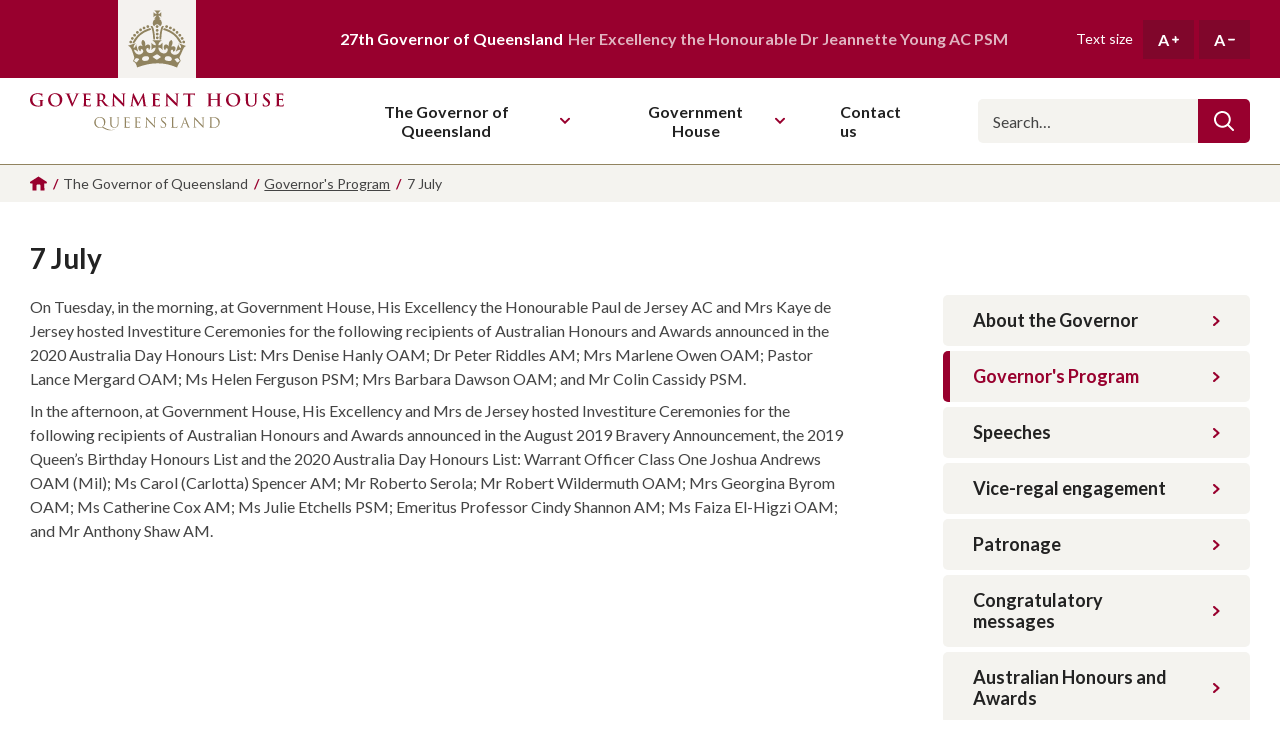

--- FILE ---
content_type: text/html; charset=utf-8
request_url: https://www.govhouse.qld.gov.au/the-governor-of-queensland/governors-program/7-july-2020
body_size: 6895
content:
<!DOCTYPE html>
<html lang="en-AU">
<head>
    <!-- Global site tag (gtag.js) - Google Analytics -->
<script async src="https://www.googletagmanager.com/gtag/js?id=G-BTFVBN6CMZ"></script>
<script>
    window.dataLayer = window.dataLayer || [];
    function gtag() { dataLayer.push(arguments); }
    gtag('js', new Date());

    gtag('config', 'G-BTFVBN6CMZ');
</script>

    <meta charset="utf-8" />
    <meta name="viewport" content="width=device-width, initial-scale=1.0">

    <title>7 July | Government House Queensland</title>

    <link rel="apple-touch-icon" sizes="180x180" href="/assets/dist/images/favicon/apple-touch-icon.png">
    <link rel="icon" type="image/png" sizes="32x32" href="/assets/dist/images/favicon/favicon-32x32.png">
    <link rel="icon" type="image/png" sizes="16x16" href="/assets/dist/images/favicon/favicon-16x16.png">
    <link rel="manifest" href="/assets/dist/images/favicon/site.webmanifest">
    <link rel="mask-icon" href="/assets/dist/images/favicon/safari-pinned-tab.svg" color="#91835f">
    <link rel="shortcut icon" href="/assets/dist/images/favicon/favicon.ico">
    <meta name="msapplication-TileColor" content="#98002e">
    <meta name="msapplication-config" content="/assets/dist/images/favicon/browserconfig.xml">
    <meta name="theme-color" content="#98002e">

        <link rel="canonical" href="https://www.govhouse.qld.gov.au/the-governor-of-queensland/governors-program/7-july-2020" />

    <meta name="description" content="On Tuesday, in the morning, at Government House, His Excellency the Honourable Paul de Jersey AC and Mrs Kaye de Jersey hosted Investiture Ceremonies for the following recipients of Australian Honours and Awards announced in the 2020 Australia Day Honours List: Mrs Denise Hanly OAM; Dr Peter Riddles AM; Mrs Marlene Owen OAM; Pastor Lance Mergard OAM; Ms Helen Ferguson PSM; Mrs Barbara Dawson OAM; and Mr Colin Cassidy PSM." />
    <meta name="og:description" content="On Tuesday, in the morning, at Government House, His Excellency the Honourable Paul de Jersey AC and Mrs Kaye de Jersey hosted Investiture Ceremonies for the following recipients of Australian Honours and Awards announced in the 2020 Australia Day Honours List: Mrs Denise Hanly OAM; Dr Peter Riddles AM; Mrs Marlene Owen OAM; Pastor Lance Mergard OAM; Ms Helen Ferguson PSM; Mrs Barbara Dawson OAM; and Mr Colin Cassidy PSM." />
    <meta property="og:title" content="7 July" />
    <meta property="twitter:title" content="7 July" />

<meta property="og:site_name" content="Government House Queensland" />
<meta property="og:url" content="https://www.govhouse.qld.gov.au/the-governor-of-queensland/governors-program/7-july-2020" />
<meta property="og:type" content="website" />
<meta name="twitter:site" content="@QldGovernor" />
<meta name="twitter:creator" content="@QldGovernor" />


    <link rel="preconnect" href="https://fonts.googleapis.com">
    <link rel="preconnect" href="https://fonts.gstatic.com" crossorigin>
    <link href="https://fonts.googleapis.com/css2?family=Lato:ital,wght@0,400;0,700;1,400;1,700&display=swap" rel="stylesheet">

    

    
    
    
    

    <!-- PageTransitions: Making sure pages still show with JS turned off -->
    <script>
        var style = document.createElement('style');
        style.innerText = ".page-transition { opacity: 0; }";
        document.querySelector('head').appendChild(style);
    </script>

    <link rel="stylesheet" media="screen" href="/bundles/style/assets/dist/styles/vendor/normalize?v=4LXDfCEgJNdx7uf8xuCBu70_A5SPG5TmhO-tEkPbZr81" />

<link rel="stylesheet" media="screen" href="/bundles/style/assets/dist/styles/styles?v=yGzlErgNne2svSCqaTAPILQH2mbejSiUDvq0omuDM881" />

<link rel="stylesheet" media="screen" href="/bundles/style/assets/dist/styles/components/header?v=GAOSPjZfV1Oz7q9WtmnB5zKQ0PD7EmFH3Lf1-mNR13I1" />

<link rel="stylesheet" media="screen" href="/bundles/style/assets/dist/styles/components/footer?v=VOXOGSKeVsq20lDH58wrM4Pbg3JNAEwSDbGgpi8OcAE1" />

<link rel="stylesheet" media="screen" href="/bundles/style/assets/dist/styles/components/sitewide-alert?v=hC45gw_g3WuSyeppVBImORAjG14YsAaQ8ZZq-PlXCqk1" />

<link rel="stylesheet" media="screen" href="/bundles/style/assets/dist/styles/components/breadcrumbs?v=V5OIoayxdy_WAQkDrQIECADchP5geAHEJo83ovzEIVY1" />

<link rel="stylesheet" media="screen" href="/bundles/style/assets/dist/styles/components/sidebar-nav?v=43-LJf6YTT6ERVsWJ6zI6J3MRDhA5KS2huIe0WTOTKU1" />

    
</head>
<body>
    <a href="#main-nav" class="c-btn c-btn--primary c-btn--skip-link" role="button" tabindex="0">Skip to main navigation</a>
    <a href="#main-content" class="c-btn c-btn--primary c-btn--skip-link" role="button" tabindex="0">Skip to main content</a>

    <div class="l-page-layout">
        

        <header class="l-page-layout__header h-wrapper" data-header>
    <div class="h-top">
        <div class="h-wrapper__inner h-top__inner">
            <div class="h-top__crown-wrapper">
                <img src="/assets/dist/svg/logo-crown.svg" alt="" class="h-top__crown" />
            </div>
            <p class="h-top__text">
                <strong>27th Governor of Queensland</strong>
                Her Excellency the Honourable Dr Jeannette Young AC PSM
            </p>
            <div class="h-text-size">
                <p class="h-text-size__label">Text size</p>
                <button type="button" class="h-text-size__button" title="Increase text size">
                    A
                    <svg aria-hidden="true" class="h-text-size__button-icon i-plus" focusable="false"><use xmlns:xlink="http://www.w3.org/1999/xlink" xlink:href="/assets/dist/svg/symbol-defs.svg?v=638742555980652834#icon-plus"></use></svg>
                </button>
                <button type="button" class="h-text-size__button" title="Decrease text size">
                    A
                    <svg aria-hidden="true" class="h-text-size__button-icon i-minus" focusable="false"><use xmlns:xlink="http://www.w3.org/1999/xlink" xlink:href="/assets/dist/svg/symbol-defs.svg?v=638742555980652834#icon-minus"></use></svg>
                </button>
            </div>

            <button type="button" class="h-nav-toggle" data-nav-toggle>
                
                <svg class="h-nav-toggle__icon" xmlns="http://www.w3.org/2000/svg" width="32" height="32" viewBox="0 0 32 32">
                    <path d="M30.857 26.243c0.017-0.001 0.037-0.001 0.057-0.001 0.632 0 1.144 0.512 1.144 1.144 0 0.612-0.48 1.112-1.084 1.143l-0.003 0h-29.829c-0.017 0.001-0.037 0.001-0.057 0.001-0.632 0-1.144-0.512-1.144-1.144 0-0.612 0.48-1.112 1.084-1.143l0.003-0h29.829zM30.857 14.814c0.017-0.001 0.037-0.001 0.057-0.001 0.632 0 1.144 0.512 1.144 1.144 0 0.612-0.48 1.112-1.084 1.143l-0.003 0h-29.829c-0.017 0.001-0.037 0.001-0.057 0.001-0.632 0-1.144-0.512-1.144-1.144 0-0.612 0.48-1.112 1.084-1.143l0.003-0h29.829zM30.857 3.5c0.017-0.001 0.037-0.001 0.057-0.001 0.632 0 1.144 0.512 1.144 1.144 0 0.612-0.48 1.112-1.084 1.143l-0.003 0h-29.829c-0.017 0.001-0.037 0.001-0.057 0.001-0.632 0-1.144-0.512-1.144-1.144 0-0.612 0.48-1.112 1.084-1.143l0.003-0h29.829z"></path>
                </svg>
                Toggle main navigation
            </button>
        </div>
    </div>
    <div class="h-main">
        <div class="h-wrapper__inner h-main__inner">
            <a href="/" class="h-logo">
                <img src="/assets/dist/svg/logo-text.svg" alt="" class="h-logo__icon" />
                Government House Queensland
            </a>

            <nav id="main-nav" class="h-nav" data-nav>
                <div class="h-nav__inner">
                    <ul class="h-nav__items" itemscope itemtype="https://schema.org/SiteNavigationElement">
                            <li class="h-nav__item has-subnav" data-nav-item>
                                    <button type="button" class="h-nav__item-header" data-subnav-toggle>
                                        The Governor of Queensland
<svg aria-hidden="true" class="h-nav__item-header-icon i-chevron-down" focusable="false"><use xmlns:xlink="http://www.w3.org/1999/xlink" xlink:href="/assets/dist/svg/symbol-defs.svg?v=638742555980652834#icon-chevron-down"></use></svg>                                    </button>
                                                                    <div class="h-nav__subnav">
                                        <button type="button" class="h-nav__subnav-back" data-subnav-toggle>
                                            <svg aria-hidden="true" class="h-nav__subnav-back-icon i-chevron-left" focusable="false"><use xmlns:xlink="http://www.w3.org/1999/xlink" xlink:href="/assets/dist/svg/symbol-defs.svg?v=638742555980652834#icon-chevron-left"></use></svg>
                                            The Governor of Queensland
                                        </button>
                                        <ul class="h-nav__subnav-items" itemscope itemtype="https://schema.org/SiteNavigationElement">
                                                <li class="h-nav__subnav-item" itemprop="name">
                                                    <a href="/the-governor-of-queensland/about-the-governor" class="h-nav__subnav-item-link" itemprop="url">
                                                        About the Governor
                                                    </a>
                                                </li>
                                                <li class="h-nav__subnav-item" itemprop="name">
                                                    <a href="/the-governor-of-queensland/governors-program" class="h-nav__subnav-item-link" itemprop="url">
                                                        Governor&#39;s Program
                                                    </a>
                                                </li>
                                                <li class="h-nav__subnav-item" itemprop="name">
                                                    <a href="/the-governor-of-queensland/speeches" class="h-nav__subnav-item-link" itemprop="url">
                                                        Speeches
                                                    </a>
                                                </li>
                                                <li class="h-nav__subnav-item" itemprop="name">
                                                    <a href="/the-governor-of-queensland/vice-regal-engagement" class="h-nav__subnav-item-link" itemprop="url">
                                                        Vice-regal engagement
                                                    </a>
                                                </li>
                                                <li class="h-nav__subnav-item" itemprop="name">
                                                    <a href="/the-governor-of-queensland/patronage" class="h-nav__subnav-item-link" itemprop="url">
                                                        Patronage
                                                    </a>
                                                </li>
                                                <li class="h-nav__subnav-item" itemprop="name">
                                                    <a href="/the-governor-of-queensland/congratulatory-messages" class="h-nav__subnav-item-link" itemprop="url">
                                                        Congratulatory messages
                                                    </a>
                                                </li>
                                                <li class="h-nav__subnav-item" itemprop="name">
                                                    <a href="/the-governor-of-queensland/australian-honours-and-awards" class="h-nav__subnav-item-link" itemprop="url">
                                                        Australian Honours and Awards
                                                    </a>
                                                </li>
                                        </ul>
                                    </div>
                            </li>
                            <li class="h-nav__item has-subnav" data-nav-item>
                                    <button type="button" class="h-nav__item-header" data-subnav-toggle>
                                        Government House
<svg aria-hidden="true" class="h-nav__item-header-icon i-chevron-down" focusable="false"><use xmlns:xlink="http://www.w3.org/1999/xlink" xlink:href="/assets/dist/svg/symbol-defs.svg?v=638742555980652834#icon-chevron-down"></use></svg>                                    </button>
                                                                    <div class="h-nav__subnav">
                                        <button type="button" class="h-nav__subnav-back" data-subnav-toggle>
                                            <svg aria-hidden="true" class="h-nav__subnav-back-icon i-chevron-left" focusable="false"><use xmlns:xlink="http://www.w3.org/1999/xlink" xlink:href="/assets/dist/svg/symbol-defs.svg?v=638742555980652834#icon-chevron-left"></use></svg>
                                            Government House
                                        </button>
                                        <ul class="h-nav__subnav-items" itemscope itemtype="https://schema.org/SiteNavigationElement">
                                                <li class="h-nav__subnav-item" itemprop="name">
                                                    <a href="/government-house/office-of-the-governor" class="h-nav__subnav-item-link" itemprop="url">
                                                        Office of the Governor
                                                    </a>
                                                </li>
                                                <li class="h-nav__subnav-item" itemprop="name">
                                                    <a href="/government-house/about-government-house" class="h-nav__subnav-item-link" itemprop="url">
                                                        About Government House
                                                    </a>
                                                </li>
                                                <li class="h-nav__subnav-item" itemprop="name">
                                                    <a href="/government-house/visit-government-house" class="h-nav__subnav-item-link" itemprop="url">
                                                        Visit Government House
                                                    </a>
                                                </li>
                                        </ul>
                                    </div>
                            </li>
                            <li class="h-nav__item has-subnav" data-nav-item>
                                    <a href="/contact-us" class="h-nav__item-header" itemprop="url">
                                        <span itemprop="name">Contact us</span>
                                    </a>
                                                            </li>
                    </ul>

                    <div class="h-nav__search">
                        <form action="/search" class="h-nav__search__form">
                            <input type="search" id="navSearch" class="h-nav__search__input" name="q" placeholder="Search…">
                            <label for="navSearch" class="sr-only">Search</label>
                            <button type="submit" class="h-nav__search__button">
                                <svg aria-hidden="true" class="h-nav__search__icon i-search" focusable="false"><use xmlns:xlink="http://www.w3.org/1999/xlink" xlink:href="/assets/dist/svg/symbol-defs.svg?v=638742555980652834#icon-search"></use></svg>
                            </button>
                        </form>
                    </div>

                        <div class="h-nav__social">
                            <div class="c-social">
                                    <a href="https://www.facebook.com/QldGovernor" class="c-social__link" target="_blank" rel="noopener noreferrer">
                                        <svg aria-hidden="true" class="c-social__link-icon i-social-facebook" focusable="false"><use xmlns:xlink="http://www.w3.org/1999/xlink" xlink:href="/assets/dist/svg/symbol-defs.svg?v=638742555980652834#icon-social-facebook"></use></svg>
                                        Like us on Facebook
                                    </a>
                                                                    <a href="https://www.twitter.com/QldGovernor" class="c-social__link" target="_blank" rel="noopener noreferrer">
                                        <svg aria-hidden="true" class="c-social__link-icon i-social-twitter" focusable="false"><use xmlns:xlink="http://www.w3.org/1999/xlink" xlink:href="/assets/dist/svg/symbol-defs.svg?v=638742555980652834#icon-social-twitter"></use></svg>
                                        Follow us on Twitter
                                    </a>
                                                                    <a href="https://www.instagram.com/qldgovernor" class="c-social__link" target="_blank" rel="noopener noreferrer">
                                        <svg aria-hidden="true" class="c-social__link-icon i-social-instagram" focusable="false"><use xmlns:xlink="http://www.w3.org/1999/xlink" xlink:href="/assets/dist/svg/symbol-defs.svg?v=638742555980652834#icon-social-instagram"></use></svg>
                                        Follow us on Instagram
                                    </a>
                            </div>
                        </div>
                </div>
            </nav>
        </div>
    </div>
</header>

        <main id="main-content" class="l-page-layout__content page-transition">
            


    

<div class="c-breadcrumbs">
    <div class="l-component__content c-breadcrumbs__inner">
        <ol class="c-breadcrumbs__list" itemscope itemtype="https://schema.org/BreadcrumbList">
                <li class="c-breadcrumbs__item c-breadcrumbs__item--icon" itemprop="itemListElement" itemscope itemtype="https://schema.org/ListItem">
                        <a href="/" class="c-breadcrumbs__item-link" itemprop="item">

<svg aria-hidden="true" class="c-breadcrumbs__item-icon i-home" focusable="false"><use xmlns:xlink="http://www.w3.org/1999/xlink" xlink:href="/assets/dist/svg/symbol-defs.svg?v=638742555980652834#icon-home"></use></svg>                        <span itemprop="name">Homepage</span>

                        </a>
                        <meta itemprop="position" content="1" />
                </li>
                <li class="c-breadcrumbs__item">

                        <span>The Governor of Queensland</span>

                </li>
                <li class="c-breadcrumbs__item" itemprop="itemListElement" itemscope itemtype="https://schema.org/ListItem">
                        <a href="/the-governor-of-queensland/governors-program" class="c-breadcrumbs__item-link" itemprop="item">

                        <span itemprop="name">Governor&#39;s Program</span>

                        </a>
                        <meta itemprop="position" content="3" />
                </li>
                <li class="c-breadcrumbs__item">

                        <span>7 July</span>

                </li>
        </ol>
            <span class="c-breadcrumbs__back-to">
                <svg aria-hidden="true" class="c-breadcrumbs__back-to-icon i-chevron-left" focusable="false"><use xmlns:xlink="http://www.w3.org/1999/xlink" xlink:href="/assets/dist/svg/symbol-defs.svg?v=638742555980652834#icon-chevron-left"></use></svg>
                <a href="/the-governor-of-queensland/governors-program" class="c-breadcrumbs__item-link">
                    Back to Governor&#39;s Program
                </a>
            </span>
    </div>
</div>


<div class="l-sidebar-layout l-component">
    <div class="l-sidebar-layout__inner l-component__content">
        
    <div class="l-sidebar-layout__heading">
        <h1 class="c-page-heading h3">7 July</h1>
        
    </div>

        <div class="l-sidebar-layout__content">
            
            <div class="l-sidebar-layout__content-inner">
                




<div class="l-component c-body-copy">
    <div class="l-component__content">
        <div class="c-body-copy__inner editable-text">
            <p>On Tuesday, in the morning, at Government House, His Excellency the Honourable Paul de Jersey AC and Mrs Kaye de Jersey hosted Investiture Ceremonies for the following recipients of Australian Honours and Awards announced in the 2020 Australia Day Honours List: Mrs Denise Hanly OAM; Dr Peter Riddles AM; Mrs Marlene Owen OAM; Pastor Lance Mergard OAM; Ms Helen Ferguson PSM; Mrs Barbara Dawson OAM; and Mr Colin Cassidy PSM.</p>
<p>In the afternoon, at Government House, His Excellency and Mrs de Jersey hosted Investiture Ceremonies for the following recipients of Australian Honours and Awards announced in the August 2019 Bravery Announcement, the 2019 Queen’s Birthday Honours List and the 2020 Australia Day Honours List: Warrant Officer Class One Joshua Andrews OAM (Mil); Ms Carol (Carlotta) Spencer AM; Mr Roberto Serola; Mr Robert Wildermuth OAM; Mrs Georgina Byrom OAM; Ms Catherine Cox AM; Ms Julie Etchells PSM; Emeritus Professor Cindy Shannon AM; Ms Faiza El-Higzi OAM; and Mr Anthony Shaw AM.</p>
<p> </p>
        </div>
    </div>
</div>



            </div>
        </div>
            <aside class="l-sidebar-layout__sidebar">
                
        

<button type="button" class="c-sidebar-nav-toggle" aria-controls="sidebar-nav" aria-expanded="false" data-sidebar-nav-toggle>
    Menu
    <span class="c-sidebar-nav-toggle__icons">
        <svg aria-hidden="true" class="c-sidebar-nav-toggle__icon c-sidebar-nav-toggle__icon--open i-page-menu" focusable="false"><use xmlns:xlink="http://www.w3.org/1999/xlink" xlink:href="/assets/dist/svg/symbol-defs.svg?v=638742555980652834#icon-page-menu"></use></svg>
        <svg aria-hidden="true" class="c-sidebar-nav-toggle__icon c-sidebar-nav-toggle__icon--close i-close" focusable="false"><use xmlns:xlink="http://www.w3.org/1999/xlink" xlink:href="/assets/dist/svg/symbol-defs.svg?v=638742555980652834#icon-close"></use></svg>
    </span>
</button>
<div id="sidebar-nav" class="c-sidebar-nav" data-sidebar-nav>
    <nav class="c-sidebar-nav__inner">
        <ul class="c-sidebar-nav__items">
                <li class="c-sidebar-nav__item">
                    <a href="/the-governor-of-queensland/about-the-governor" class="c-sidebar-nav__item-link">
                        About the Governor
                        <svg aria-hidden="true" class="c-sidebar-nav__item-icon i-chevron-right" focusable="false"><use xmlns:xlink="http://www.w3.org/1999/xlink" xlink:href="/assets/dist/svg/symbol-defs.svg?v=638742555980652834#icon-chevron-right"></use></svg>
                    </a>
                </li>
                <li class="c-sidebar-nav__item c-sidebar-nav__item--active">
                    <a href="/the-governor-of-queensland/governors-program" class="c-sidebar-nav__item-link">
                        Governor&#39;s Program
                        <svg aria-hidden="true" class="c-sidebar-nav__item-icon i-chevron-right" focusable="false"><use xmlns:xlink="http://www.w3.org/1999/xlink" xlink:href="/assets/dist/svg/symbol-defs.svg?v=638742555980652834#icon-chevron-right"></use></svg>
                    </a>
                </li>
                <li class="c-sidebar-nav__item">
                    <a href="/the-governor-of-queensland/speeches" class="c-sidebar-nav__item-link">
                        Speeches
                        <svg aria-hidden="true" class="c-sidebar-nav__item-icon i-chevron-right" focusable="false"><use xmlns:xlink="http://www.w3.org/1999/xlink" xlink:href="/assets/dist/svg/symbol-defs.svg?v=638742555980652834#icon-chevron-right"></use></svg>
                    </a>
                </li>
                <li class="c-sidebar-nav__item">
                    <a href="/the-governor-of-queensland/vice-regal-engagement" class="c-sidebar-nav__item-link">
                        Vice-regal engagement
                        <svg aria-hidden="true" class="c-sidebar-nav__item-icon i-chevron-right" focusable="false"><use xmlns:xlink="http://www.w3.org/1999/xlink" xlink:href="/assets/dist/svg/symbol-defs.svg?v=638742555980652834#icon-chevron-right"></use></svg>
                    </a>
                </li>
                <li class="c-sidebar-nav__item">
                    <a href="/the-governor-of-queensland/patronage" class="c-sidebar-nav__item-link">
                        Patronage
                        <svg aria-hidden="true" class="c-sidebar-nav__item-icon i-chevron-right" focusable="false"><use xmlns:xlink="http://www.w3.org/1999/xlink" xlink:href="/assets/dist/svg/symbol-defs.svg?v=638742555980652834#icon-chevron-right"></use></svg>
                    </a>
                </li>
                <li class="c-sidebar-nav__item">
                    <a href="/the-governor-of-queensland/congratulatory-messages" class="c-sidebar-nav__item-link">
                        Congratulatory messages
                        <svg aria-hidden="true" class="c-sidebar-nav__item-icon i-chevron-right" focusable="false"><use xmlns:xlink="http://www.w3.org/1999/xlink" xlink:href="/assets/dist/svg/symbol-defs.svg?v=638742555980652834#icon-chevron-right"></use></svg>
                    </a>
                </li>
                <li class="c-sidebar-nav__item">
                    <a href="/the-governor-of-queensland/australian-honours-and-awards" class="c-sidebar-nav__item-link">
                        Australian Honours and Awards
                        <svg aria-hidden="true" class="c-sidebar-nav__item-icon i-chevron-right" focusable="false"><use xmlns:xlink="http://www.w3.org/1999/xlink" xlink:href="/assets/dist/svg/symbol-defs.svg?v=638742555980652834#icon-chevron-right"></use></svg>
                    </a>
                </li>
        </ul>
    </nav>
</div>
    
            </aside>
    </div>
</div>



        </main>

        <footer class="l-page-layout__footer f-wrapper">
    <div class="f-top">
        <div class="f-wrapper__inner f-top__inner">
                <div class="f-top__section">
                    <h3 class="f-top__heading">Acknowledgement of Country</h3>
                    <p class="f-top__text"> The Office of the Governor acknowledges the Traditional Owners of country throughout Queensland. We pay our respects to them and to their Elders, past, present, and future. </p>
                </div>
                            <div class="f-top__section">
                    <h3 class="f-top__heading">The Governor of Queensland</h3>
                    <ul class="f-top__nav-items">
                            <li class="f-top__nav-item">
                                <a href="/the-governor-of-queensland/about-the-governor" class="f-top__nav-link">About the Governor</a>
                            </li>
                            <li class="f-top__nav-item">
                                <a href="/the-governor-of-queensland/governors-program" class="f-top__nav-link">Governor&#39;s Program</a>
                            </li>
                            <li class="f-top__nav-item">
                                <a href="/the-governor-of-queensland/speeches" class="f-top__nav-link">Speeches</a>
                            </li>
                            <li class="f-top__nav-item">
                                <a href="/the-governor-of-queensland/vice-regal-engagement" class="f-top__nav-link">Vice-regal engagement</a>
                            </li>
                            <li class="f-top__nav-item">
                                <a href="/the-governor-of-queensland/patronage" class="f-top__nav-link">Patronage</a>
                            </li>
                            <li class="f-top__nav-item">
                                <a href="/the-governor-of-queensland/congratulatory-messages" class="f-top__nav-link">Congratulatory messages</a>
                            </li>
                            <li class="f-top__nav-item">
                                <a href="/the-governor-of-queensland/australian-honours-and-awards" class="f-top__nav-link">Australian Honours and Awards</a>
                            </li>
                    </ul>
                </div>
                <div class="f-top__section">
                    <h3 class="f-top__heading">Government House</h3>
                    <ul class="f-top__nav-items">
                            <li class="f-top__nav-item">
                                <a href="/government-house/office-of-the-governor" class="f-top__nav-link">Office of the Governor</a>
                            </li>
                            <li class="f-top__nav-item">
                                <a href="/government-house/about-government-house" class="f-top__nav-link">About Government House</a>
                            </li>
                            <li class="f-top__nav-item">
                                <a href="/government-house/visit-government-house" class="f-top__nav-link">Visit Government House</a>
                            </li>
                    </ul>
                </div>
            <div class="f-top__section">
                <h3 class="f-top__heading">Get in touch</h3>
                <ul class="f-top__nav-items">
                    <li class="f-top__nav-item">
                        <a href="/contact-us" class="f-top__nav-link">Contact us</a>
                    </li>
                </ul>
                
                    <div class="f-top__social">
                        <div class="c-social c-social--on-ruby">
                            
                                <a href="https://www.facebook.com/QldGovernor" class="c-social__link" target="_blank" rel="noopener noreferrer">
                                    <svg aria-hidden="true" class="c-social__link-icon i-social-facebook" focusable="false"><use xmlns:xlink="http://www.w3.org/1999/xlink" xlink:href="/assets/dist/svg/symbol-defs.svg?v=638742555980652834#icon-social-facebook"></use></svg>
                                    Like us on Facebook
                                </a>
                                                            <a href="https://www.twitter.com/QldGovernor" class="c-social__link" target="_blank" rel="noopener noreferrer">
                                    <svg aria-hidden="true" class="c-social__link-icon i-social-twitter" focusable="false"><use xmlns:xlink="http://www.w3.org/1999/xlink" xlink:href="/assets/dist/svg/symbol-defs.svg?v=638742555980652834#icon-social-twitter"></use></svg>
                                    Follow us on Twitter
                                </a>
                                                            <a href="https://www.instagram.com/qldgovernor" class="c-social__link" target="_blank" rel="noopener noreferrer">
                                    <svg aria-hidden="true" class="c-social__link-icon i-social-instagram" focusable="false"><use xmlns:xlink="http://www.w3.org/1999/xlink" xlink:href="/assets/dist/svg/symbol-defs.svg?v=638742555980652834#icon-social-instagram"></use></svg>
                                    Follow us on Instagram
                                </a>
                        </div>
                    </div>
            </div>
                <div class="f-top__section">
                    <h3 class="f-top__heading">Location</h3>
                    <address class="f-top__address">
                            <p class="f-top__text">Government House</p>
                                                    <p class="f-top__text">168 Fernberg Road<br />Paddington Qld 4064<br />Australia</p>
                                                    <p class="f-top__text">
                                <a href="tel:0738585700" class="f-top__text-link">(07) 3858 5700</a>
                            </p>
                    </address>
                </div>

            <img src="/assets/dist/images/fernberg.png" alt="" class="f-top__graphic" />
        </div>
    </div>
    <div class="f-legal">
        <div class="f-wrapper__inner f-legal__inner">
            <div class="f-legal__left">
                <p class="f-legal__copyright">&copy; 2026 Government House Queensland</p>
                <nav class="f-legal__nav">
                        <a href="/privacy-policy" class="f-legal__nav-item">Privacy Policy</a>
                        <a href="/sitemap" class="f-legal__nav-item">Sitemap</a>
                </nav>
            </div>
                <a href="https://dpcqld.sharepoint.com/sites/OfficeoftheGovernorIntranet/SitePages/Home.aspx" target="_blank" rel="noopener noreferrer" class="f-legal__login">
                    Staff login
                    <svg aria-hidden="true" class="f-legal__login-icon i-chevron-right" focusable="false"><use xmlns:xlink="http://www.w3.org/1999/xlink" xlink:href="/assets/dist/svg/symbol-defs.svg?v=638742555980652834#icon-chevron-right"></use></svg>
                </a>
        </div>
    </div>
</footer>
    </div>

    
    
    <script src="/bundles/script/assets/dist/scripts/vendor?v=2siYImQZx2pAHbsBrda4atI_yN8N7FPrBFQaxTZmCd41" defer></script>

<script src="/bundles/script/assets/dist/scripts/scripts?v=bJju24xNcnsBwF-oMqHhs3xaON1M8rnCBIBUsDqdHdQ1" defer></script>


    
</body>
</html>


--- FILE ---
content_type: text/css; charset=utf-8
request_url: https://www.govhouse.qld.gov.au/bundles/style/assets/dist/styles/components/breadcrumbs?v=V5OIoayxdy_WAQkDrQIECADchP5geAHEJo83ovzEIVY1
body_size: -661
content:
.c-breadcrumbs{background-color:#f4f3ef}.c-breadcrumbs__inner{display:flex}.c-breadcrumbs__list{display:flex;margin:0;padding:0;list-style:none}.c-breadcrumbs__item{display:flex;align-items:center;color:#444;font-size:1.4rem;line-height:1.2}.c-breadcrumbs__item.c-breadcrumbs__item--icon{font-size:0}.c-breadcrumbs__item-link{display:block;padding:1rem 0;color:inherit;transition:color .3s cubic-bezier(.165,.84,.44,1)}.c-breadcrumbs__item-link:focus,.c-breadcrumbs__item-link:hover{color:#98002e}.c-breadcrumbs__item-icon{color:#98002e;font-size:1.7rem}.c-breadcrumbs__back-to{display:flex;align-items:center;color:#444;font-size:1.4rem;line-height:1.2}.c-breadcrumbs__back-to-icon{margin-right:.7rem;margin-left:.7rem;color:#98002e;font-size:1rem}@media all and (min-width:1280px){.c-breadcrumbs__item:not(:last-child)::after{content:'/';margin:0 .4em;color:#98002e;font-size:1.4rem;font-weight:700}.c-breadcrumbs--back-only .c-breadcrumbs__item:not(:first-child){display:none}.c-breadcrumbs--back-only .c-breadcrumbs__item::after{content:none}.c-breadcrumbs:not(.c-breadcrumbs--back-only) .c-breadcrumbs__back-to{display:none}}@media all and (max-width:1279px){.c-breadcrumbs__item:not(:first-child){display:none}}

--- FILE ---
content_type: image/svg+xml
request_url: https://www.govhouse.qld.gov.au/assets/dist/svg/logo-crown.svg
body_size: 16388
content:
<?xml version="1.0" encoding="UTF-8"?>
<svg width="150px" height="150px" viewBox="0 0 150 150" version="1.1" xmlns="http://www.w3.org/2000/svg" xmlns:xlink="http://www.w3.org/1999/xlink">
    <title>GovHouse-LogoCrown</title>
    <g id="Page-1" stroke="none" stroke-width="1" fill="none" fill-rule="evenodd">
        <g id="GovHouse-LogoCrown">
            <polygon id="BG" fill="#F4F2EF" points="0 150 150 150 150 0 0 0"></polygon>
            <path d="M49.4584809,77.72416 C52.0737667,79.8312581 52.360574,81.5490133 52.2555118,84.6287156 L52.2359093,85.1935191 C52.2068983,86.2856069 52.2080551,88.2985408 52.1651104,88.6840634 C53.9260816,87.901089 54.5865552,85.6764337 57.7130884,85.425291 C58.6237546,85.3514255 60.2307612,86.0979016 60.9953359,86.9278023 C62.8044211,88.8891488 62.0127276,95.1155767 59.0261623,96.31915 C58.9500548,95.9124552 59.2702314,93.856387 58.5458974,92.9256816 C57.8215635,91.9949762 57.2301991,92.1844195 56.5653515,92.3530067 C55.2802712,92.6797529 54.6425424,93.6373975 54.4317157,94.5333427 C53.684637,97.7017385 56.476122,101.168203 60.1196616,101.947702 C65.0955208,103.012234 70.2515887,99.8551353 71.7142533,94.8114246 C72.0291811,93.7242981 72.3878489,92.8439951 72.4473353,91.4848697 C69.5577137,91.489116 66.3213647,92.7432738 64.3802685,96.6180888 L64.2469654,96.8913035 L64.2469654,81.6181758 L64.5244486,82.0267068 C66.4813965,84.8637569 68.7676107,87.1930466 72.8576162,87.0147029 C72.7565769,82.6821946 69.6808363,80.2674281 67.6666971,78.8158153 L67.3866205,78.6148911 C66.8127521,78.2038513 66.1295337,77.6259623 66.1295337,77.6259623 L66.6902802,77.6242243 L84.0559237,77.6242243 L82.2707859,79.0881192 C79.8004791,81.1345781 77.6594833,83.2558638 77.7669906,87.1398398 C81.6432269,87.4761451 83.5642865,83.8958404 85.6909239,81.646853 L85.6821759,96.8657547 C83.9684438,93.0942688 81.9047919,91.6404218 77.6541415,91.4014451 C77.7529938,97.2898297 81.5181306,101.804316 86.990001,102.717641 C91.2170319,103.422405 94.8780675,100.907502 95.4458124,96.903991 C95.4913019,96.5807208 95.5140467,96.2461535 95.5245443,95.9298353 C95.6131907,93.2956776 94.9385955,92.4418978 93.003899,92.9649588 L92.8485329,93.0091062 C92.2667912,93.1820384 91.0368232,93.8007706 91.0132036,96.6024459 C88.5900092,95.4588341 88.1097443,93.3558396 88.0563816,91.1650755 C88.0030188,88.9482412 88.5637652,86.7487871 90.8487413,85.861532 C93.6839663,84.7596324 95.6636374,86.4203028 97.7369121,89.2715115 L97.7070839,87.4422966 L97.6986275,86.4337202 C97.6971045,82.5222651 98.1507194,79.0963845 102.015556,77.2010184 C102.452956,76.9863739 102.989208,77.1080347 103.291014,77.4903973 C106.071174,81.0148012 104.950696,84.4230751 103.263399,87.8242186 L102.934239,88.4754426 L102.368975,89.5608904 C104.086206,89.356674 105.603109,88.9717044 107.095516,89.0507839 C108.86961,89.1455056 110.078583,90.2300251 110.558847,92.0384265 C111.363663,95.0625673 109.689297,98.0041526 105.829682,99.512747 C105.929214,99.0291934 105.947877,98.149459 105.985202,97.5632173 L106.000268,97.3584811 C106.083582,96.4100232 105.884421,95.8036501 104.937284,95.5663864 L104.789545,95.5335686 C103.622563,95.1972633 102.286744,96.1905371 101.772362,96.9926296 C99.756824,100.132348 103.992603,104.794565 107.986937,105.28903 C114.214634,106.059838 118.153856,102.079791 120.086288,95.9437394 C117.617604,94.875731 114.089538,97.3862893 111.137965,99.4658206 C112.612002,94.9018012 114.197138,90.7670708 115.947612,85.3462114 L116.408982,86.6596328 C117.411609,89.4551877 118.430799,91.6035347 121.413359,92.5702582 C121.741409,87.316248 119.555285,86.1118057 116.166312,83.0476906 C116.182933,83.0085853 117.351665,83.5239059 117.368286,83.4856696 L120.283433,84.5759223 C121.293505,84.9500017 122.212382,85.2862436 123.121033,85.6165721 L130.813953,88.4103265 C126.195571,90.3564377 124.958938,95.3089988 123.368669,98.9067608 L123.15421,99.378051 C122.753901,100.230372 122.389985,101.099934 122.049471,101.978284 L121.798271,102.638561 C120.122284,107.11465 116.903316,109.014088 119.097224,113.440756 L119.227235,113.694056 C120.156272,115.445972 120.675028,117.60719 119.555285,118.729076 C117.150461,121.137092 114.780629,126.000049 113.755365,129.94186 C88.0808759,118.477065 62.5096137,119.631973 36.5149485,129.801081 L36.3124734,128.616667 C36.1000202,127.419842 35.8328236,126.19601 35.2876049,125.037191 C34.0662642,122.442878 33.3741886,120.411591 31.0759829,119.184237 L30.8235034,119.055823 C29.0929861,118.21734 28.592295,117.054273 29.6419453,115.501045 L29.7483749,115.349512 C31.6388165,112.756398 31.4979737,110.146773 30.3589849,107.265149 C29.1281421,104.153239 28.3880618,100.850147 27.1992093,97.7199876 L26.8109488,96.7041511 C25.4348232,93.1516462 23.7923219,89.6774128 19.1860465,87.7802972 C24.3543616,86.2065274 30.1612802,84.262561 34.5116578,82.9381959 L33.8747408,83.5615312 C31.4524999,85.9806345 29.704773,88.3808032 29.9207104,92.1322792 C34.0812565,90.953907 33.9255422,88.5554505 34.7636,84.8560921 L38.6345875,99.2416171 C36.0049404,97.9867725 33.882677,95.1121007 30.7823878,95.8663979 C32.8224201,104.293149 40.4226776,107.553659 46.2584646,102.843647 C48.4314664,101.089124 49.2170363,98.4794989 47.9520763,96.3017699 C47.4184486,95.3840995 46.0108964,94.3621485 45.0731114,94.427324 C43.5264368,94.535689 43.3563505,96.0058415 43.599595,97.3761674 L43.6261931,97.5175092 C43.7023006,97.8990029 43.8212734,98.2718064 43.9892349,98.9105258 C40.9799248,97.9033479 39.5286325,95.9454774 39.0002537,93.2063705 C38.6267143,91.2710942 39.0763612,89.5452483 40.7892185,88.4659429 C42.9499731,87.1033415 45.1177261,87.4804901 47.5925337,89.2715115 L46.2938846,86.4789764 C46.1846812,86.2416938 46.0789288,86.010132 45.9741548,85.7781074 C44.7231916,83.0085853 44.9838818,81.3965792 46.0826299,78.5688338 C46.7912175,76.7439212 47.9616991,76.5171106 49.4584809,77.72416 Z M108.609794,113.808764 L110.948352,116.813461 C111.726049,117.80554 112.510088,118.783824 113.324963,119.735385 C113.597026,120.05431 114.547933,120.164674 114.939843,119.940471 C116.156689,119.243528 117.293053,118.404937 118.453912,117.589809 C118.74522,117.385593 118.838824,116.995409 118.667363,116.683436 L118.281092,115.988913 C115.487981,111.041584 114.439133,111.042321 108.609794,113.808764 Z M31.0168341,116.486172 C30.8462482,116.798145 30.9398517,117.188329 31.2311599,117.392545 L32.387742,118.209379 C33.1585375,118.750995 33.9339986,119.278578 34.7452292,119.743206 C35.1362646,119.96741 36.0880464,119.856177 36.360109,119.538121 C37.9898603,117.634129 39.496265,115.624987 41.0752779,113.6115 L40.0808123,113.146055 C34.8772083,110.753869 33.9358398,111.171877 31.0168341,116.486172 Z M93.4652665,108.354883 C91.6596804,108.720734 90.431462,109.78266 90.0281795,111.698818 C89.6266465,113.609762 90.1891426,115.268694 91.8302663,116.10294 C93.7968154,117.102297 100.99554,118.101654 102.571929,116.257623 C103.778277,114.847227 103.999601,111.52241 101.755741,109.953854 L101.382251,109.69951 C99.3815986,108.375763 97.2122897,107.596701 93.4652665,108.354883 Z M53.1903753,108.062897 C49.8372691,108.296659 48.5530635,109.363799 47.7639944,110.001649 C46.3555673,111.139178 46.1613619,112.884142 46.3564421,114.254564 C46.5069076,115.313014 48.0789222,116.798145 49.1837939,116.958911 C51.4180317,117.28305 53.8630961,117.203971 56.0378475,116.615654 C58.887944,115.845714 60.0041881,113.531551 59.4338189,110.958425 C59.0314111,109.137857 57.9300386,108.110692 54.7877591,107.960354 C54.2550062,107.934284 53.7222534,108.02553 53.1903753,108.062897 Z M73.7726564,104.855396 C71.562913,106.047672 69.4205292,107.364216 67.0760667,108.767661 C66.6377922,109.029231 66.6141726,109.655785 67.031452,109.949509 L69.3655006,111.595107 C70.6270827,112.482037 71.8439423,113.324837 73.085064,114.130297 C73.6878008,114.521349 74.7673034,114.93152 75.2300723,114.657783 C77.4791816,113.330811 79.6268142,111.832645 82.0762526,110.182402 C82.4795352,109.910404 82.4952816,109.319479 82.1033714,109.030969 C79.915498,107.422439 78.0582988,105.913845 75.9928974,104.745032 C75.270313,104.336599 74.3780176,104.528649 73.7726564,104.855396 Z M24.4420165,78.066809 C25.9221771,78.066809 27.1224019,79.2677753 27.1224019,80.7502995 C27.1224019,82.2328237 25.9221771,83.43379 24.4420165,83.43379 C22.9618558,83.43379 21.7625058,82.2328237 21.7625058,80.7502995 C21.7625058,79.2677753 22.9618558,78.066809 24.4420165,78.066809 Z M126.391492,78.066809 C127.871653,78.066809 129.071003,79.2677753 129.071003,80.7502995 C129.071003,82.2328237 127.871653,83.43379 126.391492,83.43379 C124.911332,83.43379 123.711107,82.2328237 123.711107,80.7502995 C123.711107,79.2677753 124.911332,78.066809 126.391492,78.066809 Z M90.0007108,54.3430326 C104.394661,58.7488929 115.222053,67.482403 122.153964,80.9146285 C122.503009,81.5907152 122.634229,82.3789036 122.866926,83.2131493 C122.896669,83.3226441 122.811813,83.4338769 122.698964,83.4313582 C120.105388,83.380029 118.518094,82.4420398 117.319145,80.3464922 L117.196476,80.1255711 C111.628673,69.7998598 103.12753,62.9289552 92.117117,59.1387679 L91.5736002,58.9548473 C90.0803175,58.4586449 88.6071553,57.9033501 86.8741776,57.2828798 C86.7840733,57.2507266 86.7377089,57.1507909 86.7718261,57.0621523 L86.9192408,56.6625459 C87.4719709,55.1137127 87.8413374,53.681902 90.0007108,54.3430326 Z M63.7967936,57.016964 C63.8309107,57.1056026 63.7836716,57.2055383 63.694442,57.2376915 L60.4919633,58.3935338 C60.1561915,58.5127057 59.8240341,58.6288592 59.4924192,58.7420613 L58.9950195,58.909659 C47.9024498,62.5989398 39.3121967,69.3628052 33.6483335,79.5753446 L33.3721441,80.0803828 C32.1587972,82.3311083 30.5526655,83.3330722 27.8696556,83.3861699 C27.7568065,83.3886886 27.6719509,83.2774558 27.7016941,83.167961 C27.9343908,82.3337153 28.0656107,81.5455269 28.4146557,80.8694402 C35.3465664,67.4372147 46.173959,58.7037046 60.5679089,54.2978443 C62.9123713,53.5800453 63.1468176,55.3293544 63.7967936,57.016964 Z M27.5395063,71.2505868 C29.0196669,71.2505868 30.2198918,72.4515531 30.2198918,73.9340773 C30.2198918,75.4166015 29.0196669,76.6175677 27.5395063,76.6175677 C26.0593457,76.6175677 24.8599956,75.4166015 24.8599956,73.9340773 C24.8599956,72.4515531 26.0593457,71.2505868 27.5395063,71.2505868 Z M123.294003,71.2505868 C124.774163,71.2505868 125.973513,72.4515531 125.973513,73.9340773 C125.973513,75.4166015 124.774163,76.6175677 123.294003,76.6175677 C121.813842,76.6175677 120.613617,75.4166015 120.613617,73.9340773 C120.613617,72.4515531 121.813842,71.2505868 123.294003,71.2505868 Z M88.0849,49.9369984 C88.1994987,49.9535096 88.2642339,50.0812534 88.2108711,50.1837961 C84.6879612,57.0028401 83.8747689,64.1510888 83.434802,71.3519039 L83.3338985,73.1043428 L83.2726283,74.2448338 C83.1433411,76.68668 81.6842868,76.1800664 79.976077,75.7585392 L79.7244418,75.6978118 C79.6430855,75.6786937 79.5879731,75.6030902 79.5949715,75.5205346 C79.9440165,71.3779831 80.1049796,67.2632397 80.7059668,63.2145409 C81.2299716,59.6881146 82.1170183,56.1921035 83.13441,52.769958 C83.7528932,50.6912956 85.3222834,49.5224826 88.0849,49.9369984 Z M67.7935772,52.769958 C68.810969,56.1921035 69.6980156,59.6881146 70.2220205,63.2145409 C70.8230077,67.2632397 70.9839708,71.3779831 71.3330157,75.5205346 C71.3400141,75.6030902 71.2849018,75.6786937 71.2035454,75.6978118 L70.3400317,75.9110509 C68.9076099,76.2597809 67.7688794,76.3888939 67.6553589,74.2448338 L67.5940888,73.1043428 L67.529752,71.9643547 C67.0971418,64.5565935 66.3398843,57.1961288 62.7171161,50.1837961 C62.6637533,50.0812534 62.7284885,49.9535096 62.8430872,49.9369984 C65.6057038,49.5224826 67.175094,50.6912956 67.7935772,52.769958 Z M75.52348,69.9996527 C77.0036406,69.9996527 78.2029906,71.2006189 78.2029906,72.6831431 C78.2029906,74.1656674 77.0036406,75.3666336 75.52348,75.3666336 C74.0433193,75.3666336 72.8430945,74.1656674 72.8430945,72.6831431 C72.8430945,71.2006189 74.0433193,69.9996527 75.52348,69.9996527 Z M31.9261006,65.1214876 C33.4062612,65.1214876 34.6064861,66.3224539 34.6064861,67.8049781 C34.6064861,69.2875023 33.4062612,70.4884685 31.9261006,70.4884685 C30.4459399,70.4884685 29.2465899,69.2875023 29.2465899,67.8049781 C29.2465899,66.3224539 30.4459399,65.1214876 31.9261006,65.1214876 Z M118.907321,65.1214876 C120.387481,65.1214876 121.586831,66.3224539 121.586831,67.8049781 C121.586831,69.2875023 120.387481,70.4884685 118.907321,70.4884685 C117.42716,70.4884685 116.226935,69.2875023 116.226935,67.8049781 C116.226935,66.3224539 117.42716,65.1214876 118.907321,65.1214876 Z M75.4179792,62.7899445 C76.8981398,62.7899445 78.0974898,63.9909108 78.0974898,65.473435 C78.0974898,66.9559592 76.8981398,68.1569255 75.4179792,68.1569255 C73.9378185,68.1569255 72.7375937,66.9559592 72.7375937,65.473435 C72.7375937,63.9909108 73.9378185,62.7899445 75.4179792,62.7899445 Z M37.3132905,59.574101 C38.7934511,59.574101 39.9936759,60.7750673 39.9936759,62.2575915 C39.9936759,63.7401157 38.7934511,64.9410819 37.3132905,64.9410819 C35.8331298,64.9410819 34.6337798,63.7401157 34.6337798,62.2575915 C34.6337798,60.7750673 35.8331298,59.574101 37.3132905,59.574101 Z M113.520218,59.574101 C115.000379,59.574101 116.199729,60.7750673 116.199729,62.2575915 C116.199729,63.7401157 115.000379,64.9410819 113.520218,64.9410819 C112.040058,64.9410819 110.839833,63.7401157 110.839833,62.2575915 C110.839833,60.7750673 112.040058,59.574101 113.520218,59.574101 Z M75.3124784,55.5801495 C76.792639,55.5801495 77.991989,56.7811158 77.991989,58.26364 C77.991989,59.7461642 76.792639,60.9471304 75.3124784,60.9471304 C73.8323177,60.9471304 72.6320929,59.7461642 72.6320929,58.26364 C72.6320929,56.7811158 73.8323177,55.5801495 75.3124784,55.5801495 Z M43.4066184,54.7747548 C44.8867791,54.7747548 46.0870039,55.975721 46.0870039,57.4582452 C46.0870039,58.9407694 44.8867791,60.1417357 43.4066184,60.1417357 C41.9264578,60.1417357 40.7271078,58.9407694 40.7271078,57.4582452 C40.7271078,55.975721 41.9264578,54.7747548 43.4066184,54.7747548 Z M107.42689,54.7747548 C108.907051,54.7747548 110.106401,55.975721 110.106401,57.4582452 C110.106401,58.9407694 108.907051,60.1417357 107.42689,60.1417357 C105.94673,60.1417357 104.746505,58.9407694 104.746505,57.4582452 C104.746505,55.975721 105.94673,54.7747548 107.42689,54.7747548 Z M50.0816006,51.1094613 C51.5617612,51.1094613 52.761986,52.3104276 52.761986,53.7929518 C52.761986,55.275476 51.5617612,56.4764423 50.0816006,56.4764423 C48.6014399,56.4764423 47.4020899,55.275476 47.4020899,53.7929518 C47.4020899,52.3104276 48.6014399,51.1094613 50.0816006,51.1094613 Z M100.751821,51.1094613 C102.231982,51.1094613 103.431332,52.3104276 103.431332,53.7929518 C103.431332,55.275476 102.231982,56.4764423 100.751821,56.4764423 C99.2716602,56.4764423 98.0714354,55.275476 98.0714354,53.7929518 C98.0714354,52.3104276 99.2716602,51.1094613 100.751821,51.1094613 Z M75.2068901,48.3703545 C76.6870507,48.3703545 77.8864007,49.5713207 77.8864007,51.0538449 C77.8864007,52.5363691 76.6870507,53.7373354 75.2068901,53.7373354 C73.7267294,53.7373354 72.5265046,52.5363691 72.5265046,51.0538449 C72.5265046,49.5713207 73.7267294,48.3703545 75.2068901,48.3703545 Z M57.3369246,48.3535826 C58.8170853,48.3535826 60.0173101,49.5545489 60.0173101,51.0370731 C60.0173101,52.5195973 58.8170853,53.7205636 57.3369246,53.7205636 C55.856764,53.7205636 54.657414,52.5195973 54.657414,51.0370731 C54.657414,49.5545489 55.856764,48.3535826 57.3369246,48.3535826 Z M93.4965843,48.3535826 C94.9767449,48.3535826 96.1760949,49.5545489 96.1760949,51.0370731 C96.1760949,52.5195973 94.9767449,53.7205636 93.4965843,53.7205636 C92.0164236,53.7205636 90.8161988,52.5195973 90.8161988,51.0370731 C90.8161988,49.5545489 92.0164236,48.3535826 93.4965843,48.3535826 Z M82.2063353,20.0581395 L82.0257132,20.209451 L80.9466144,21.099546 C79.1762282,22.5767195 77.6385109,24.1040435 77.715115,26.9076447 C80.4829804,27.1500974 81.8546659,24.5726256 83.3733177,22.9536675 L83.3671941,33.9083569 C82.1433497,31.1935822 80.6701875,30.147299 77.6346335,29.9752358 L77.6350763,29.9997133 L77.6467932,30.0260727 L78.2446027,30.986249 C79.0666415,32.2823139 80.4294397,34.3376608 81.6306298,35.7128478 C81.7259829,35.8214736 81.6498754,35.9900607 81.5055335,35.9926677 L81.0482304,36.0067395 C80.6960708,36.0224307 80.4108452,36.0470117 80.1521881,36.0728188 L79.5617554,36.1331864 L79.2660469,36.1577789 C79.095461,36.169076 79.0473471,36.3967555 79.1995622,36.4749661 C82.6882623,38.2616424 84.2086637,40.4984638 84.0835674,44.6566574 C83.9969623,47.5400192 83.191272,49.2363189 80.7864483,50.4694384 C80.7059668,50.5102817 80.6044901,50.4798665 80.5598753,50.4016559 C77.1962715,44.5636738 71.7803882,46.5858507 69.7517283,50.266091 C69.7071135,50.3477776 69.6038872,50.3807998 69.5225308,50.3356115 C67.8490395,49.396216 66.8972577,47.2402122 66.8990025,44.6331942 C66.9025065,40.7991398 68.631985,38.0913172 72.1443047,36.461062 C72.2991442,36.3898035 72.2562791,36.1569099 72.086568,36.1412678 L69.9468085,35.9440034 C69.8147138,35.9318373 69.7482291,35.7780233 69.8287106,35.6720045 L73.8916291,30.3819306 L73.9070386,30.2139117 C73.9113441,30.1555916 73.9148876,30.0960596 73.9176107,30.0351972 C71.8058448,30.0378042 69.4351384,30.9832828 68.0617032,33.927475 L68.0617032,22.9328113 C69.5042475,25.1053263 71.1506201,26.951964 74.2097937,26.8172681 C74.1411991,23.8389034 72.1345265,22.1189902 70.7014702,21.0607691 L70.3038142,20.7715934 C69.8935333,20.4761314 69.4053952,20.0598775 69.4053952,20.0598775 L69.8060533,20.0581395 L82.2063353,20.0581395 Z" id="Crown" fill="#90835F"></path>
        </g>
    </g>
</svg>